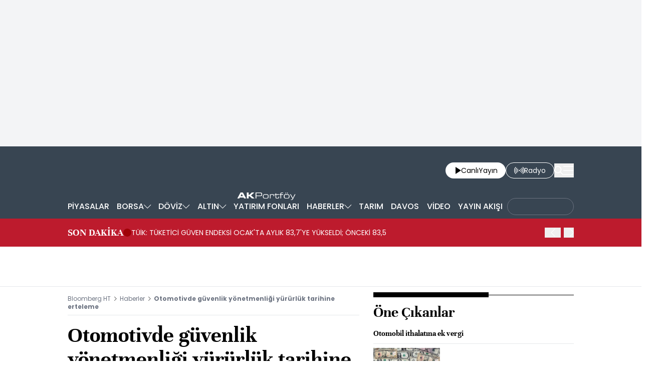

--- FILE ---
content_type: text/html; charset=utf-8
request_url: https://www.bloomberght.com/otomotivde-guvenlik-yonetmenligi-yururluk-tarihine-erteleme-2355259
body_size: 14282
content:
<!DOCTYPE html> <html lang="tr"> <head>   <meta charset="utf-8"> <meta name="viewport" content="width=device-width, initial-scale=1"> <meta name="author" content="Bloomberght"> <meta name="theme-color" content="#ffffff"> <meta name="csrf-token" content="9heekpH0KjDJF8S5Hya7xkOywlYifiSIzDo5WaDI"> <link rel="mask-icon" href="/images/common/logo/bht-logo-black.svg" color="#ffffff">  <link rel="preload" href="/build/common/fonts/bloomberght-icon-font.woff2" as="font" type="font/woff2" crossorigin> <link rel="preload" href="/build/common/fonts/bloomberght-icon-font.woff" as="font" type="font/woff" crossorigin> <link rel="preload" href="/build/common/fonts/Unna-Bold.woff2" as="font" type="font/woff2" crossorigin /> <link rel="preload" href="/build/common/fonts/Unna-Bold.woff" as="font" type="font/woff" crossorigin> <link rel="stylesheet" href="/build/desktop/app-style.css?v=76"> <link rel="apple-touch-icon" sizes="180x180" href="/images/common/favicon/180x180.png"> <link rel="shortcut icon" href="/images/common/favicon/favicon.ico"> <link rel="manifest" href="/manifest.webmanifest">     <script> console.log("%c assets version : 76",'color: white; font-size: larger; background-color: green'); </script>            <script> window.metaRefreshTimeout = "600"; </script>     <link rel="dns-prefetch" href="//im.bloomberght.com">  <link rel="dns-prefetch" href="//geoim.bloomberght.com">  <link rel="dns-prefetch" href="//im.haberturk.com">  <link rel="dns-prefetch" href="//adsp.haberturk.com">  <link rel="dns-prefetch" href="//mo.ciner.com.tr">  <link rel="dns-prefetch" href="//tr.hit.gemius.pl">  <link rel="dns-prefetch" href="https://pagead2.googlesyndication.com">  <link rel="dns-prefetch" href="https://www.google.com">  <link rel="dns-prefetch" href="https://www.google-analytics.com">  <link rel="dns-prefetch" href="https://www.googletagmanager.com">  <link rel="dns-prefetch" href="https://www.googletagservices.com">  <link rel="dns-prefetch" href="https://securepubads.g.doubleclick.net">  <title>Otomotivde güvenlik yönetmenliği yürürlük tarihine erteleme | Son dakika ekonomi haberleri</title> <meta name="description" content="Resmi Gazete'de yayımlanan karara göre Sanayi ve Teknoloji Bakanlığı otomotiv sektöründe genel güvenlik yönetmeliği uygulamasını 31 Ağustos’a erteledi."> <meta name="keywords" content="">   <meta name="title" content="Otomotivde güvenlik yönetmenliği yürürlük tarihine erteleme | Son dakika ekonomi haberleri"> <meta name="datePublished" content="2024-06-26T00:57:46+03:00"> <meta name="dateModified" content="2024-06-26T14:03:44+03:00"> <meta name="url" content="/otomotivde-guvenlik-yonetmenligi-yururluk-tarihine-erteleme-2355259"> <meta name="articleSection" content="news"> <meta name="articleAuthor" content="">   <meta property="fb:app_id" content="161827680527303"> <meta property="og:locale" content="tr_TR"> <meta property="og:type" content="article"> <meta property="og:site_name" content="Bloomberght"> <meta property="product:category" content=""> <meta property="product:brand" content=""> <meta property="og:url" content="https://www.bloomberght.com/otomotivde-guvenlik-yonetmenligi-yururluk-tarihine-erteleme-2355259"> <meta property="og:title" content="Otomotivde güvenlik yönetmenliği yürürlük tarihine erteleme"> <meta property="og:description" content="Resmi Gazete&#039;de yayımlanan karara göre Sanayi ve Teknoloji Bakanlığı otomotiv sektöründe genel güvenlik yönetmeliği uygulamasını 31 Ağustos’a erteledi."> <meta property="og:image" content="https://geoim.bloomberght.com/l/2024/06/26/ver1737601042/2355259/jpg/960x540"> <meta property="og:image:type" content="image/jpg"> <meta property="og:image:width" content="960"> <meta property="og:image:height" content="540">   <meta name="twitter:card" content=summary_large_image> <meta name="twitter:site" content="@bloomberght"> <meta name="twitter:creator" content="@bloomberght"> <meta name="twitter:url" content="https://www.bloomberght.com/otomotivde-guvenlik-yonetmenligi-yururluk-tarihine-erteleme-2355259"> <meta name="twitter:title" content="Otomotivde güvenlik yönetmenliği yürürlük tarihine erteleme"> <meta name="twitter:description" content="Resmi Gazete&#039;de yayımlanan karara göre Sanayi ve Teknoloji Bakanlığı otomotiv sektöründe genel güvenlik yönetmeliği uygulamasını 31 Ağustos’a erteledi."> <meta name="twitter:image" content="https://geoim.bloomberght.com/l/2024/06/26/ver1737601042/2355259/jpg/960x540">     <link rel="canonical" href="https://www.bloomberght.com/otomotivde-guvenlik-yonetmenligi-yururluk-tarihine-erteleme-2355259">    <link rel="amphtml" href="https://www.bloomberght.com/otomotivde-guvenlik-yonetmenligi-yururluk-tarihine-erteleme-2355259-amp">         <script type="application/ld+json"> {"@context":"http:\/\/schema.org","@type":"BreadcrumbList","itemListElement":[{"@type":"ListItem","position":1,"item":{"@id":"https:\/\/www.bloomberght.com","name":"Bloomberg HT"}},{"@type":"ListItem","position":2,"item":{"@id":"https:\/\/www.bloomberght.com\/haberler","name":"Haberler"}},{"@type":"ListItem","position":3,"item":{"@id":"https:\/\/www.bloomberght.com\/otomotivde-guvenlik-yonetmenligi-yururluk-tarihine-erteleme-2355259","name":"Otomotivde g\u00fcvenlik y\u00f6netmenli\u011fi y\u00fcr\u00fcrl\u00fck tarihine erteleme"}}]} </script>       <script> window.customdimension = {};  window.customdimension["type"] = "dimension";  window.customdimension["hierarchy"] = "Detay";  window.customdimension["category1"] = "Haberler";  window.customdimension["category2"] = "";  window.customdimension["category3"] = "";  window.customdimension["category4"] = "";  window.customdimension["detailType"] = "Haber";  window.customdimension["layoutType"] = "";  window.customdimension["categoryOrder"] = "Haberler";  window.customdimension["newsID"] = "2355259";  window.customdimension["newsTitle"] = "Otomotivde güvenlik yönetmenliği yürürlük tarihine erteleme";  window.customdimension["editorID"] = "419";  window.customdimension["textLength"] = "2300";  window.customdimension["wordCount"] = "217";  window.customdimension["commentCount"] = "0";  window.customdimension["photoTotalCount"] = "0";  window.customdimension["currentPhotoNo"] = "0";  window.customdimension["columnistName"] = "";  window.customdimension["adBlockUser"] = "";  window.customdimension["loginStatus"] = "";  window.customdimension["memberId"] = "0";  window.customdimension["gender"] = "";  window.customdimension["platform"] = "Desktop";  window.customdimension["cinerSource"] = "BloombergHT";  window.customdimension["nativeAd"] = "no";  window.customdimension["pageType"] = "Haber";  window.customdimension["videoIncluded"] = "no";  window.customdimension["webVersion"] = "";  window.customdimension["mobileVersion"] = "";  window.customdimension["jsVersion"] = "";  window.customdimension["cssVersion"] = "";  window.customdimension["mvcVersion"] = "";  window.customdimension["modulesVersion"] = "";  window.customdimension["ageGroup"] = "";  window.customdimension["disYazarlar"] = "";  window.customdimension["dateCreated"] = "2024-06-26 00:52";  window.customdimension["datePublished"] = "2024-06-26 00:57";  window.customdimension["dateModified"] = "2024-06-26 14:03";  window.customdimension["seoDisHaber"] = "no";  window.customdimension["isSpecialNews"] = "no";  window.dataLayer = window.dataLayer || []; window.dataLayer.push(window.customdimension); </script>      <script> (function(w, d, s, l, i) { w[l] = w[l] || []; w[l].push({ 'gtm.start': new Date().getTime(), event: 'gtm.js' }); var f = d.getElementsByTagName(s)[0], j = d.createElement(s), dl = l !== 'dataLayer' ? '&l=' + l : ''; j.async = true; j.src = 'https://www.googletagmanager.com/gtm.js?id=' + i + dl; f.parentNode.insertBefore(j, f); }) (window, document, 'script', 'dataLayer', 'GTM-T5XBP88'); </script>          <script> window.gemiusID = "zCGQzX.Av_e1QDLpqq5ls7Po7KPy92yHRfTIQJS4vrn.g7"; window.pp_gemius_identifier = "zCGQzX.Av_e1QDLpqq5ls7Po7KPy92yHRfTIQJS4vrn.g7"; setTimeout(function() { function gemius_pending(i) { window[i] = window[i] || function() { var x = window[i + '_pdata'] = window[i + '_pdata'] || []; x[x.length] = arguments; }; } function gemius_player_pending(obj, fun) { obj[fun] = obj[fun] || function() { var x = window['gemius_player_data'] = window['gemius_player_data'] || []; x[x.length] = [this, fun, arguments]; }; } gemius_pending('gemius_hit'); gemius_pending('gemius_event'); gemius_pending('pp_gemius_hit'); gemius_pending('pp_gemius_event'); (function(d, t) { try { var gt = d.createElement(t), s = d.getElementsByTagName(t)[0], l = 'http' + ((location.protocol === 'https:') ? 's' : ''); gt.setAttribute('async', 'async'); gt.setAttribute('defer', 'defer'); gt.src = l + '://tr.hit.gemius.pl/xgemius.js'; s.parentNode.insertBefore(gt, s); } catch (e) {} })(document, 'script'); gemius_player_pending(window, "GemiusPlayer"); gemius_player_pending(GemiusPlayer.prototype, "newProgram"); gemius_player_pending(GemiusPlayer.prototype, "newAd"); gemius_player_pending(GemiusPlayer.prototype, "adEvent"); gemius_player_pending(GemiusPlayer.prototype, "programEvent"); (function(d, t) { try { var gt = d.createElement(t), s = d.getElementsByTagName(t)[0], l = 'http' + ((location.protocol === 'https:') ? 's' : ''); gt.setAttribute('async', 'async'); gt.setAttribute('defer', 'defer'); gt.src = l + '://gatr.hit.gemius.pl/gplayer.js'; s.parentNode.insertBefore(gt, s); } catch (e) {} })(document, 'script'); }, 100); </script>      <script> var __OGEZIO_ASYNC_OPTIONS = { "m1": 300, "m2": 1, "m3": 1715050, "i1": 2355259, "i2": 0, "i3": 0, "keywords": "" }; </script>                <script type="application/ld+json"> { "@context": "https://schema.org", "@type": "NewsArticle", "articleSection": "HABERLER", "mainEntityOfPage": { "@type": "WebPage", "@id": "https://www.bloomberght.com/otomotivde-guvenlik-yonetmenligi-yururluk-tarihine-erteleme-2355259" }, "headline": "Otomotivde güvenlik yönetmenliği yürürlük tarihine erteleme | Son dakika ekonomi haberleri", "alternativeHeadline": "Otomotiv", "description": "Resmi Gazete&#039;de yayımlanan karara göre Sanayi ve Teknoloji Bakanlığı otomotiv sektöründe genel güvenlik yönetmeliği uygulamasını 31 Ağustos’a erteledi.", "articleBody": "Otomotiv sekt&amp;ouml;r&amp;uuml;n&amp;uuml;n gelişmiş g&amp;uuml;venlik sistemlerine uyumuna y&amp;ouml;nelik yapılan d&amp;uuml;zenleme kapsamında ulusal tip onayıyla T&amp;uuml;rkiye de &amp;uuml;retim yapan firmalar i&amp;ccedil;in uygulama ge&amp;ccedil;iş tarihi 31 Ağustos olarak belirlendi. ​​​​​​​​​​​​​​Sanayi ve Teknoloji Bakanlığı tarafından hazırlanan  Motorlu Ara&amp;ccedil;lar ve R&amp;ouml;morkları ile Bunlar İ&amp;ccedil;in Tasarlanan Aksam, Sistem ve Ayrı Teknik &amp;Uuml;nitelerin Genel G&amp;uuml;venliği ve Korunmasız Karayolu Kullanıcılarının ve Yolcuların Korunması ile İlgili Tip Onayı Y&amp;ouml;netmeliği nde Değişiklik Yapılmasına Dair Y&amp;ouml;netmelik  Resmi Gazete de yayımlanarak y&amp;uuml;r&amp;uuml;rl&amp;uuml;ğe girdi. Konuya ilişkin Bakanlıktan yapılan yazılı a&amp;ccedil;ıklamaya g&amp;ouml;re, uluslararası otomotiv mevzuatı dikkate alınarak hayata ge&amp;ccedil;irilen mevzuat &amp;ccedil;alışmalarında otomotiv sanayisinin uluslararası pazara entegrasyonu, piyasaya arz edilecek ara&amp;ccedil;ların y&amp;uuml;ksek g&amp;uuml;venlik seviyesinde olması ve b&amp;ouml;ylece kara yollarındaki can ve mal g&amp;uuml;venliğinin artırılması hedefleniyor. Bu &amp;ccedil;er&amp;ccedil;evede kazaları azaltmayı ama&amp;ccedil;layan ve g&amp;uuml;ncel teknolojiyle uyumlu gelişmiş g&amp;uuml;venlik sistemleri, kısa adı Genel Emniyet Y&amp;ouml;netmeliği olan d&amp;uuml;zenleme ile ara&amp;ccedil;larda zorunlu hale getirildi. Diğer taraftan, Bakanlık&amp;ccedil;a yayımlanan tip onay mevzuatı i&amp;ccedil;erisindeki zorunlu uygulamalar ve bu uygulamaların hayata ge&amp;ccedil;irileceği tarihler, ulusal tip onayıyla T&amp;uuml;rkiye de &amp;uuml;retim yapan firmalar nezdinde bağlayıcı olma niteliği kazandı. Bu kapsamda, otomotiv sekt&amp;ouml;r&amp;uuml;n&amp;uuml;n de talepleri de dikkate alınarak, &amp;uuml;retimin desteklenmesi ve sekt&amp;ouml;r&amp;uuml;n s&amp;uuml;rd&amp;uuml;r&amp;uuml;lebilirliğinin korunması amacıyla ilgili y&amp;ouml;netmelikte yapılan değişiklikle ulusal tip onayı ile T&amp;uuml;rkiye de &amp;uuml;retim yapan firmalar i&amp;ccedil;in uygulama ge&amp;ccedil;iş tarihi 31 Ağustos 2024 olarak belirlendi. İthal edilecek ara&amp;ccedil;lar i&amp;ccedil;in G&amp;uuml;mr&amp;uuml;k Birliği &amp;ccedil;er&amp;ccedil;evesinde zorunlu uygulama ve seri sonu başlangı&amp;ccedil; tarihi 7 Temmuz 2024 olarak uygulanmaya devam edecek.", "wordCount": "217", "genre":"news", "dateCreated": "2024-06-26T00:57:46+03:00", "datePublished": "2024-06-26T00:57:46+03:00", "dateModified": "2024-06-26T14:03:44+03:00", "keywords": [ "" ], "typicalAgeRange":"7-", "isFamilyFriendly":"http://schema.org/True", "image": { "@type": "ImageObject", "url": "https://geoim.bloomberght.com/l/2024/06/26/ver1737601042/2355259/jpg/960x540", "width": "960", "height": "540" }, "author": { "@type": "Person", "name": "Bloomberght", "url": "https://www.bloomberght.com/kunye" }, "publisher": { "@type": "Organization", "name": "Bloomberght", "logo": { "@type": "ImageObject", "url": "https://www.bloomberght.com/images/common/logo/bht-amp-logo.png", "width": 600, "height": 60 } }, "inLanguage": "tr-TR" } </script>       <script type="application/ld+json"> { "@context": "https://schema.org", "@type": "Organization", "name": "bloomberght.com", "url": "https://www.bloomberght.com/", "logo": "https://www.bloomberght.com/images/common/logo/bht-amp-logo.png", "address": { "@type": "PostalAddress", "addressLocality": "İstanbul", "addressRegion": "TR", "postalCode": "34430", "streetAddress": "C Görsel Yayınları A.Ş Abdülhakhamit Caddesi No: 25 Taksim/Beyoğlu" }, "sameAs": [ "https://www.facebook.com/BloombergHt", "https://x.com/BloombergHt", "https://www.instagram.com/bloomberghttv" ] } </script> <script type="application/ld+json"> { "@context": "https://schema.org", "@type": "WebSite", "url": "https://www.bloomberght.com/", "potentialAction": { "@type": "SearchAction", "target": "https://www.bloomberght.com/arama/{queryKeyword}", "query-input": "required name=queryKeyword" } } </script>   <style>   </style>   <link rel="preload" as="image" href="https://geoim.bloomberght.com/l/2024/06/26/ver1737601042/2355259/jpg/640x360" fetchpriority="high">   <base target="_blank">  <script>    var pbjs = pbjs || {que: []}; var googletag = googletag || {cmd: []}; var _avp = _avp || []; var cbgAdsSettings = { "frameUrl": "\/adsbht\/adsFrame.html", "usePrebid": true, "PrebidDebug":false }; window.cbgAds = window.cbgAds || { cmd: [], AdsInline: function(zoneId) { cbgAds.cmd.push(function() { cbgAds.AdsInline(zoneId); }); } }; cbgAds.cmd.push(function() { cbgAds.AdsHeader([1523,1260,1264,1394,1400]); });  </script>  <link rel="preload" as="script" href="/adsbht/cbglout.js"> <script async src="/adsbht/cbglout.js"></script>  </head> <body class="relative w-full min-w-xs text-base overflow-x-hidden"> <div class="block w-full bg-gray-100 md:py-4 masthead-wrap overflow-hidden">    <div data-adv="bht" data-device="DESKTOP">        <div class="masthead-top w-full min-h-[120px] md:min-h-[250px] flex justify-center items-center bg-gray-100 "> <div class="wrapper max-w-full w-[970px] flex items-center justify-center"> <div id="zone_1264" class="ads-zone flex items-center justify-center refreshed-zone"> <div id="zone_1264_mhc" data-zone-viewtype="banner" data-zone-id="1264" ></div> </div> <script> cbgAds.AdsInline(1264); </script> </div> </div>          </div>   <div data-adv="bht" data-device="MOBILE">        <div class="masthead-top w-full min-h-[120px] md:min-h-[250px] flex justify-center items-center bg-gray-100 "> <div class="wrapper max-w-full w-[970px] flex items-center justify-center"> <div id="zone_1394" class="ads-zone flex items-center justify-center refreshed-zone"> <div id="zone_1394_mhc" data-zone-viewtype="banner" data-zone-id="1394" ></div> </div> <script> cbgAds.AdsInline(1394); </script> </div> </div>          </div>   </div> <header class="sticky top-0 md:relative z-600 w-full h-full px-4 inset-x-0 bg-[#384552]"> <div class="relative container mx-auto flex justify-between items-center py-4"> <a href="/" title="Bloomberght" target="_self" class="block" class="aspect-w-16 aspect-h-9">      <img    data-src="/images/common/logo/bht-logo-white.svg"  src="https://mo.ciner.com.tr/assets/images/v3/transparent.gif" alt="Bloomberght" class="w-auto h-8 sm:h-12 md:h-16 "   width=250 height=64 >        </a> <div class="flex items-center gap-4 sm:gap-5"> <a href="/tv" title="Bloomberght Canlı Yayın" class="w-auto h-8 px-3 sm:px-4 py-1 bg-white rounded-3xl flex items-center justify-center gap-2 text-sm sm:text-md"> <span class="bloomberght-icon-font-play ml-1"></span> <div class="flex gap-1"> <span>Canlı</span> <span class="hidden sm:block">Yayın</span> </div> </a> <a href="https://www.bloomberghtradyo.com" target="_blank" title="Bloomberg HT Radyo" class="sm:w-auto w-8 h-8 sm:px-4 py-1 text-white text-sm sm:text-md bg-[#384552] border border-white rounded-full sm:rounded-3xl hidden sm:flex items-center justify-center gap-2"> <span class="bloomberght-icon-font-radio"></span> <span class="hidden sm:block">Radyo</span> </a> <button aria-label="Search" class="search-widget-trigger bloomberght-icon-font-search text-lg text-white cursor-pointer"></button> <button aria-label="Mega-menu" class="menu-button bloomberght-icon-font-menu text-lg text-white cursor-pointer"></button> </div> </div> </header>        <div data-widget-type="nav-sub-menu" class="bg-[#384552] h-12 px-4 !hidden lg:!block"> <div class="nav-sub-menu container h-full mx-auto flex items-center justify-between z-90 whitespace-nowrap">  <div class="sub-menu-wrapper relative text-sm lg:text-base text-white group h-full">  <a href="/piyasalar" title="PİYASALAR" class="pl-0 py-2.5 px-1.5 h-full flex items-center justify-center gap-1 font-medium group-hover:bg-[#4D596A] group-hover:font-medium hover:font-medium "> <span>PİYASALAR</span>  </a>   </div>  <div class="sub-menu-wrapper relative text-sm lg:text-base text-white group h-full">  <a href="/borsa/" title="BORSA" class="py-2.5 px-1.5 h-full flex items-center justify-center gap-1 font-medium group-hover:bg-[#4D596A] group-hover:font-medium hover:font-medium "> <span>BORSA</span>  <span class="bloomberght-icon-font-chevron-bottom text-[.5rem] text-white"></span>  </a>   <ul class="drop-down absolute top-12 left-0 bg-[#4D596A] z-90 text-sm w-max hidden">  <li class="hover:bg-[#384552] p-4 border-b border-[#384552]"> <a href="/borsa/hisseler" title="Hisse Senetleri">Hisse Senetleri </a> </li>  <li class="hover:bg-[#384552] p-4 border-b border-[#384552]"> <a href="/borsa/en-cok" title="Yükselen/Düşen Hisseler">Yükselen/Düşen Hisseler </a> </li>  <li class="hover:bg-[#384552] p-4 border-b border-[#384552]"> <a href="/borsa/hisseler/kap-haberleri" title="Kap Haberleri">Kap Haberleri </a> </li>  <li class="hover:bg-[#384552] p-4 border-b border-[#384552]"> <a href="/borsa/dunya-borsalari" title="Dünya Borsaları">Dünya Borsaları </a> </li>  <li class="hover:bg-[#384552] p-4 border-b border-[#384552]"> <a href="/borsa/endeksler" title="Endeksler">Endeksler </a> </li>  <li class="hover:bg-[#384552] p-4 border-b border-[#384552]"> <a href="/borsa/borsa-kapanis" title="Borsa Kapanış">Borsa Kapanış </a> </li>  <li class="hover:bg-[#384552] p-4 "> <a href="/alternatif" title="Alternatif Piyasalar">Alternatif Piyasalar </a> </li>  </ul>  </div>  <div class="sub-menu-wrapper relative text-sm lg:text-base text-white group h-full">  <a href="/doviz/" title="DÖVİZ" class="py-2.5 px-1.5 h-full flex items-center justify-center gap-1 font-medium group-hover:bg-[#4D596A] group-hover:font-medium hover:font-medium "> <span>DÖVİZ</span>  <span class="bloomberght-icon-font-chevron-bottom text-[.5rem] text-white"></span>  </a>   <ul class="drop-down absolute top-12 left-0 bg-[#4D596A] z-90 text-sm w-max hidden">  <li class="hover:bg-[#384552] p-4 border-b border-[#384552]"> <a href="/doviz/dolar" title="Dolar">Dolar </a> </li>  <li class="hover:bg-[#384552] p-4 border-b border-[#384552]"> <a href="/doviz/euro" title="Euro">Euro </a> </li>  <li class="hover:bg-[#384552] p-4 border-b border-[#384552]"> <a href="/doviz/ingiliz-sterlini" title="Sterlin">Sterlin </a> </li>  <li class="hover:bg-[#384552] p-4 border-b border-[#384552]"> <a href="/doviz/isvicre-frangi" title="İsviçre Frangı">İsviçre Frangı </a> </li>  <li class="hover:bg-[#384552] p-4 "> <a href="/doviz/pariteler" title="Pariteler">Pariteler </a> </li>  </ul>  </div>  <div class="sub-menu-wrapper relative text-sm lg:text-base text-white group h-full">  <a href="/altin" title="ALTIN" class="py-2.5 px-1.5 h-full flex items-center justify-center gap-1 font-medium group-hover:bg-[#4D596A] group-hover:font-medium hover:font-medium "> <span>ALTIN</span>  <span class="bloomberght-icon-font-chevron-bottom text-[.5rem] text-white"></span>  </a>   <ul class="drop-down absolute top-12 left-0 bg-[#4D596A] z-90 text-sm w-max hidden">  <li class="hover:bg-[#384552] p-4 border-b border-[#384552]"> <a href="/altin/altin-ons" title="Ons Altın">Ons Altın </a> </li>  <li class="hover:bg-[#384552] p-4 border-b border-[#384552]"> <a href="/altin/gram-altin" title="Gram Altın">Gram Altın </a> </li>  <li class="hover:bg-[#384552] p-4 border-b border-[#384552]"> <a href="/altin/ceyrek-altin" title="Çeyrek Altın">Çeyrek Altın </a> </li>  <li class="hover:bg-[#384552] p-4 border-b border-[#384552]"> <a href="/altin/cumhuriyet-altini" title="Cumhuriyet Altını">Cumhuriyet Altını </a> </li>  <li class="hover:bg-[#384552] p-4 border-b border-[#384552]"> <a href="/altin/ziynet-altini" title="Ziynet Altını">Ziynet Altını </a> </li>  <li class="hover:bg-[#384552] p-4 border-b border-[#384552]"> <a href="/altin/yarim-altin" title="Yarım Altın">Yarım Altın </a> </li>  <li class="hover:bg-[#384552] p-4 border-b border-[#384552]"> <a href="/altin/14-ay-bilezik-gr" title="14 Ayar Bilezik">14 Ayar Bilezik </a> </li>  <li class="hover:bg-[#384552] p-4 border-b border-[#384552]"> <a href="/altin/22-ay-bilezik-gr" title="22 Ayar Bilezik">22 Ayar Bilezik </a> </li>  <li class="hover:bg-[#384552] p-4 "> <a href="/emtia" title="Diğer Emtia">Diğer Emtia </a> </li>  </ul>  </div>  <div class="sub-menu-wrapper relative text-sm lg:text-base text-white group h-full">  <a href="/yatirim-fonlari" title="YATIRIM FONLARI" class="py-2.5 px-1.5 h-full flex items-center justify-center gap-1 font-medium group-hover:bg-[#4D596A] group-hover:font-medium hover:font-medium "> <span>YATIRIM FONLARI</span>  </a>   </div>  <div class="sub-menu-wrapper relative text-sm lg:text-base text-white group h-full">  <a href="/haberler" title="HABERLER" class="py-2.5 px-1.5 h-full flex items-center justify-center gap-1 font-medium group-hover:bg-[#4D596A] group-hover:font-medium hover:font-medium "> <span>HABERLER</span>  <span class="bloomberght-icon-font-chevron-bottom text-[.5rem] text-white"></span>  </a>   <ul class="drop-down absolute top-12 left-0 bg-[#4D596A] z-90 text-sm w-max hidden">  <li class="hover:bg-[#384552] p-4 border-b border-[#384552]"> <a href="/finansal-teknoloji" title="Fintech">Fintech </a> </li>  <li class="hover:bg-[#384552] p-4 border-b border-[#384552]"> <a href="/enerji" title="Enerji">Enerji </a> </li>  <li class="hover:bg-[#384552] p-4 border-b border-[#384552]"> <a href="/ekonomik-veriler-ve-gundem" title="Makro">Makro </a> </li>  <li class="hover:bg-[#384552] p-4 border-b border-[#384552]"> <a href="/halka-arz-takvimi" title="Halka Arz Takvimi">Halka Arz Takvimi </a> </li>  <li class="hover:bg-[#384552] p-4 "> <a href="/gorus" title="Görüş">Görüş </a> </li>  </ul>  </div>  <div class="sub-menu-wrapper relative text-sm lg:text-base text-white group h-full">  <a href="/tarim" title="TARIM" class="py-2.5 px-1.5 h-full flex items-center justify-center gap-1 font-medium group-hover:bg-[#4D596A] group-hover:font-medium hover:font-medium "> <span>TARIM</span>  </a>   </div>  <div class="sub-menu-wrapper relative text-sm lg:text-base text-white group h-full">  <a href="/davos" title="DAVOS" class="py-2.5 px-1.5 h-full flex items-center justify-center gap-1 font-medium group-hover:bg-[#4D596A] group-hover:font-medium hover:font-medium "> <span>DAVOS</span>  </a>   </div>  <div class="sub-menu-wrapper relative text-sm lg:text-base text-white group h-full">  <a href="/video" title="VİDEO" class="py-2.5 px-1.5 h-full flex items-center justify-center gap-1 font-medium group-hover:bg-[#4D596A] group-hover:font-medium hover:font-medium "> <span>VİDEO</span>  </a>   </div>  <div class="sub-menu-wrapper relative text-sm lg:text-base text-white group h-full">  <a href="/yayinakisi" title="YAYIN AKIŞI" class="py-2.5 px-1.5 h-full flex items-center justify-center gap-1 font-medium group-hover:bg-[#4D596A] group-hover:font-medium hover:font-medium "> <span>YAYIN AKIŞI</span>  </a>   </div>  <div class="sub-menu-wrapper relative text-sm lg:text-base text-white group h-full">  <a href="https://www.businessweek.com.tr/" title="BusinessWeek" class="h-full flex items-center justify-center font-medium "> <div class="rounded-full px-3 pt-2 pb-2.5 border border-gray-500"> <img class="block max-h-3.5" src="https://mo.ciner.com.tr/assets/images/v3/transparent.gif" data-src="/images/common/other-logo/businessweek-show-logo-white.svg" alt="BusinessWeek" loading="lazy" width="107" height="14"> </div> </a>   </div>  </div> </div>           <div data-widget-type="breaking-news" class="w-full bg-[#bd1b2d] relative flex items-center px-4 h-16 md:h-14"> <div class="flex items-center gap-4 text-white container mx-auto leading-none md:leading-normal"> <a href="/sondakika" title="SON DAKİKA" class="w-auto md:whitespace-nowrap text-xl font-unna font-bold leading-none">SON DAKİKA</a> <div class="w-4 h-4 relative flex"> <span class="animate-ping absolute inline-flex h-full w-full rounded-full bg-red-400 opacity-75"></span> <span class="relative inline-flex rounded-full h-4 w-4 bg-[#a00207]"></span> </div>      <div data-type="swiper" data-name=""  class="swiper slider-custom relative 2xl:max-w-screen-xl mx-auto max-w-screen-lg flex items-center z-10" data-swiper="{ &quot;slidesPerView&quot;: &quot;auto&quot;, &quot;autoplay&quot;: { &quot;delay&quot;: 6000, &quot;disableOnInteraction&quot;: false }, &quot;spaceBetween&quot;: 10, &quot;navigation&quot;: { &quot;nextEl&quot;: &quot;.breaking-news .bloomberght-icon-font-chevron-right&quot;, &quot;prevEl&quot;: &quot;.breaking-news .bloomberght-icon-font-chevron-left&quot; } }" style=""> <div class="swiper-wrapper"> <div class="swiper-slide md:pr-20 self-center"  style="" > <a href="/sondakika" class="text-xs md:text-sm font-normal text-ellipsis line-clamp-3 md:line-clamp-1 cursor-pointer">TÜİK: TÜKETİCİ GÜVEN ENDEKSİ OCAK&#039;TA AYLIK 83,7&#039;YE YÜKSELDİ; ÖNCEKİ 83,5</a> </div>             <div class="swiper-slide md:pr-20 self-center"  style="" > <a href="/sondakika" class="text-xs md:text-sm font-normal text-ellipsis line-clamp-3 md:line-clamp-1 cursor-pointer">TCMB: MEVSİMSELLİKTEN ARINDIRILMIŞ REEL KESİM GÜVEN ENDEKSİ OCAK&#039;TA AYLIK 0,7 PUAN AZALARAK 103 SEVİYESİNE GERİLEDİ</a> </div>             <div class="swiper-slide md:pr-20 self-center"  style="" > <a href="/sondakika" class="text-xs md:text-sm font-normal text-ellipsis line-clamp-3 md:line-clamp-1 cursor-pointer">TCMB: MEVSİMSEL ETKİLERDEN ARINDIRILMIŞ KAPASİTE KULLANIM ORANI OCAK&#039;TA AYLIK 0,2 PUAN ARTARAK YÜZDE 74,4 OLDU</a> </div>             <div class="swiper-slide md:pr-20 self-center"  style="" > <a href="/sondakika" class="text-xs md:text-sm font-normal text-ellipsis line-clamp-3 md:line-clamp-1 cursor-pointer">TÜİK: YERLİ TURİSTLERİN YURT İÇİNDE YAPTIKLARI SEYAHAT HARCAMALARI 2025 YILININ 3. ÇEYREĞİNDE YILLIK YÜZDE 34,8 ARTARAK 276,1 MİLYAR OLDU</a> </div>             <div class="swiper-slide md:pr-20 self-center"  style="" > <a href="/sondakika" class="text-xs md:text-sm font-normal text-ellipsis line-clamp-3 md:line-clamp-1 cursor-pointer">ÜÇAY MÜHENDİSLİK İLK İŞLEM GÜNÜNE 19,80 TL İLE TAVAN FİYATTAN BAŞLADI, HALKA ARZ FİYATI 18 TL</a> </div>             <div class="swiper-slide md:pr-20 self-center"  style="" > <a href="/sondakika" class="text-xs md:text-sm font-normal text-ellipsis line-clamp-3 md:line-clamp-1 cursor-pointer">BIST 100 ENDEKSİ GÜNE YÜZDE 0,34 YÜKSELİŞLE 12 BİN 771 PUANDAN BAŞLADI</a> </div>             <div class="swiper-slide md:pr-20 self-center"  style="" > <a href="/sondakika" class="text-xs md:text-sm font-normal text-ellipsis line-clamp-3 md:line-clamp-1 cursor-pointer">TRUMP: NATO İLE GRÖNLAND KONUSUNDA GELECEKTEKİ BİR ANLAŞMA İÇİN ÇERÇEVEMİZİ OLUŞTURDUK</a> </div>             <div class="swiper-slide md:pr-20 self-center"  style="" > <a href="/sondakika" class="text-xs md:text-sm font-normal text-ellipsis line-clamp-3 md:line-clamp-1 cursor-pointer">TRUMP: 1 ŞUBAT&#039;TA GRÖNLAND BAĞLANTILI TARİFELERİ UYGULAMAYACAĞIM</a> </div>             <div class="swiper-slide md:pr-20 self-center"  style="" > <a href="/sondakika" class="text-xs md:text-sm font-normal text-ellipsis line-clamp-3 md:line-clamp-1 cursor-pointer">TRUMP: RUTTE&#039;NİN AÇIKLAMASI GÜZELDİ AMA ABD&#039;NİN HÂLÂ GRÖNLAND&#039;A İHTİYACI VAR</a> </div>             <div class="swiper-slide md:pr-20 self-center"  style="" > <a href="/sondakika" class="text-xs md:text-sm font-normal text-ellipsis line-clamp-3 md:line-clamp-1 cursor-pointer">NATO/RUTTE: SALDIRIYA UĞRAMAMIZ DURUMUNDA MÜTTEFİKLER BİRBİRLERİNE DESTEK VERECEK</a> </div> </div>          <div class="breaking-news text-white bg-[#bd1b2d] absolute -right-3 top-0 my-auto w-20 h-full pl-4 z-90 hidden md:block"> <button aria-label="prev" class="swiper-button-prev after:content-[''] w-8 h-11 bloomberght-icon-font-chevron-left right-14 cursor-pointer text-inherit"></button> <button aria-label="next" class="swiper-button-next after:content-[''] w-8 h-11 bloomberght-icon-font-chevron-right right-0 cursor-pointer text-inherit"></button> </div>            </div>    </div> </div>          <div data-widget-type="finance-slider" data-connection='true' class="bg-white border-b min-h-20 max-h-20 overflow-hidden"></div>  <main class="p-4"> <div class="master w-full flex justify-center items-start container mx-auto">         <div data-adv="bht" data-device="DESKTOP" id="page-skin-left-sticky" class="pageskin page-skin-left pageskin-left hidden -ml-[160px] mr-4 justify-end sticky top-[212px] min-w-[160px] h-auto min-h-[600px] text-gray-400 z-[50]"> <div id="zone_1524" data-zone-id="1524" class="no-init" data-zone-viewtype="banner"> </div> </div> <script> function renderPageSkinLeft() { if (!window.rightAdsIsPageskin) { cbgAds.RefreshZone(1524); } } </script>          <div class="w-full min-w-full">  <div class="news-wrapper it-container relative flex flex-wrap">  <article class="w-full md:w-[calc(100%-400px)] md:pr-7 news-content news-tracker it-main it-item" data-id="2355259" data-it="{&quot;index&quot;:&quot;1&quot;,&quot;id&quot;:2355259,&quot;next&quot;:&quot;\/infinite\/news\/2355258&quot;,&quot;title&quot;:&quot;Otomotivde g\u00fcvenlik y\u00f6netmenli\u011fi y\u00fcr\u00fcrl\u00fck tarihine erteleme | Son dakika ekonomi haberleri&quot;,&quot;tracker&quot;:[{&quot;type&quot;:&quot;history&quot;,&quot;parameter&quot;:&quot;full&quot;,&quot;url&quot;:&quot;\/otomotivde-guvenlik-yonetmenligi-yururluk-tarihine-erteleme-2355259&quot;}]}"> <div data-widget-type="headline-cover" class="relative">  <div class="pb-2 overflow-hidden border-b flex justify-between"> <div class="block text-xs text-gray-500">  <span>  <a href="/">Bloomberg HT</a> <i class="bloomberght-icon-font-chevron-right inline-block mx-1 w-1 h-1 text-xxxs text-black "></i>  </span>  <span>  <a href="/haberler">Haberler</a> <i class="bloomberght-icon-font-chevron-right inline-block mx-1 w-1 h-1 text-xxxs text-black "></i>  </span>  <span>  <span class="font-bold">Otomotivde güvenlik yönetmenliği yürürlük tarihine erteleme</span>  </span>  </div> </div>  <div class="py-4 flex flex-col gap-4 mb-5 border-b-2 border-gray-500">  <h1 class="title font-unna font-bold text-3xl md:text-[44px] md:leading-[3.0rem]">Otomotivde güvenlik yönetmenliği yürürlük tarihine erteleme</h1>  <ul>  <li class="relative before:absolute before:top-2 before:left-0 before:w-2 before:h-2 pl-5 before:bg-black "> <h2 class="description text-base md:text-lg">Resmi Gazete&#039;de yayımlanan karara göre Sanayi ve Teknoloji Bakanlığı otomotiv sektöründe genel güvenlik yönetmeliği uygulamasını 31 Ağustos&#039;a erteledi.</h2> </li>  </ul>  </div> <div class="aspect-video mb-4 bg-gray-300">        <img    src="https://geoim.bloomberght.com/l/2024/06/26/ver1737601042/2355259/jpg/640x360" alt="" class="w-full h-full "   loading=eager >        </div>      <div data-type="news-info"> <div class="flex items-center justify-between gap-2 w-full border-b-2 border-gray-500 mb-2 pb-2 w-1/2"> <div class="text-xs"> <div>Giriş: 26 Haziran 2024, Çarşamba 00:57</div> <div>Güncelleme: 26 Haziran 2024, Çarşamba 14:03</div> </div> <div class="flex flex-none gap-2"> <ul class="flex items-end justify-center text-xl"> <li class="block p-2"> <button aria-label="Text-increase" onclick="textIncrease()" class="text-increase "> <i class="bloomberght-icon-font-text-increase"></i> </button> </li> <li class="relative group"> <i class="bloomberght-icon-font-share block p-2 cursor-pointer"></i> <ul class="absolute right-0 bg-white shadow flex gap-6 p-4 border rounded-sm hidden group-hover:flex text-black">    <li>  <a href="https://www.facebook.com/sharer/sharer.php?u=https%3A%2F%2Fbb.ht%2FYirrNQ%2Ff" title="facebook" onclick="" target="_blank"> <i class="bloomberght-icon-font-facebook facebook py-2"></i> </a>  </li>    <li>  <a href="https://twitter.com/intent/tweet?text=Otomotivde%20g%C3%BCvenlik%20y%C3%B6netmenli%C4%9Fi%20y%C3%BCr%C3%BCrl%C3%BCk%20tarihine%20erteleme&amp;url=https%3A%2F%2Fbb.ht%2FYirrNQ%2Ft&amp;original_referer=https%3A%2F%2Fbb.ht%2FYirrNQ%2Ft&amp;via=bloomberght" title="twitter-x" onclick="" target="_blank"> <i class="bloomberght-icon-font-twitter-x twitter-x py-2"></i> </a>  </li>    <li>  <a href="https://bsky.app/intent/compose?text=Otomotivde%20g%C3%BCvenlik%20y%C3%B6netmenli%C4%9Fi%20y%C3%BCr%C3%BCrl%C3%BCk%20tarihine%20erteleme%20+%20https%3A%2F%2Fbb.ht%2FYirrNQ" title="bluesky" onclick="" target="_blank"> <i class="bloomberght-icon-font-bluesky bluesky py-2"></i> </a>  </li>    <li>  <a href="https://www.linkedin.com/sharing/share-offsite/?url=https%3A%2F%2Fbb.ht%2FYirrNQ&amp;text=Otomotivde%20g%C3%BCvenlik%20y%C3%B6netmenli%C4%9Fi%20y%C3%BCr%C3%BCrl%C3%BCk%20tarihine%20erteleme" title="linkedin" onclick="" target="_blank"> <i class="bloomberght-icon-font-linkedin linkedin py-2"></i> </a>  </li>    <li>  <a href="https://wa.me/?text=Otomotivde%20g%C3%BCvenlik%20y%C3%B6netmenli%C4%9Fi%20y%C3%BCr%C3%BCrl%C3%BCk%20tarihine%20erteleme%20-%20https%3A%2F%2Fbb.ht%2FYirrNQ%2Fw" title="whatsapp" onclick="" target="_blank"> <i class="bloomberght-icon-font-whatsapp whatsapp py-2"></i> </a>  </li>    <li>  <a href="mailto:Buraya%20gönderilecek%20adresi%20giriniz.?subject=Otomotivde%20g%C3%BCvenlik%20y%C3%B6netmenli%C4%9Fi%20y%C3%BCr%C3%BCrl%C3%BCk%20tarihine%20erteleme&amp;body=https%3A%2F%2Fbb.ht%2FYirrNQ" title="mail" onclick="" target="_blank"> <i class="bloomberght-icon-font-mail mail py-2"></i> </a>  </li>      <li>  <button aria-label="Copy" onclick="copyLink(window.location.href)" target="_self" class="copy"> <i class="bloomberght-icon-font-copy"></i> </button>  </li>    </ul> </li> </ul> </div> </div> </div>       </div>  <div class="article-wrapper mb-4 mt-5">     <p>Otomotiv sektörünün gelişmiş güvenlik sistemlerine uyumuna yönelik yapılan düzenleme kapsamında ulusal tip onayıyla Türkiye'de üretim yapan firmalar için uygulama geçiş tarihi 31 Ağustos olarak belirlendi.</p>      <p>​​​​​​​​​​​​​​Sanayi ve Teknoloji Bakanlığı tarafından hazırlanan "Motorlu Araçlar ve Römorkları ile Bunlar İçin Tasarlanan Aksam, Sistem ve Ayrı Teknik Ünitelerin Genel Güvenliği ve Korunmasız Karayolu Kullanıcılarının ve Yolcuların Korunması ile İlgili Tip Onayı Yönetmeliği'nde Değişiklik Yapılmasına Dair Yönetmelik" Resmi Gazete'de yayımlanarak yürürlüğe girdi.</p>      <p>Konuya ilişkin Bakanlıktan yapılan yazılı açıklamaya göre, uluslararası otomotiv mevzuatı dikkate alınarak hayata geçirilen mevzuat çalışmalarında otomotiv sanayisinin uluslararası pazara entegrasyonu, piyasaya arz edilecek araçların yüksek güvenlik seviyesinde olması ve böylece kara yollarındaki can ve mal güvenliğinin artırılması hedefleniyor.</p>      <p>Bu çerçevede kazaları azaltmayı amaçlayan ve güncel teknolojiyle uyumlu gelişmiş güvenlik sistemleri, kısa adı Genel Emniyet Yönetmeliği olan düzenleme ile araçlarda zorunlu hale getirildi.</p>      <div class="page-break w-full it-item" data-it="{&quot;index&quot;:2,&quot;id&quot;:0,&quot;tracker&quot;:[{&quot;type&quot;:&quot;history&quot;,&quot;parameter&quot;:&quot;page&quot;,&quot;url&quot;:2},{&quot;type&quot;:&quot;google&quot;},{&quot;type&quot;:&quot;gemius&quot;,&quot;variable&quot;:&quot;gemiusID&quot;,&quot;id&quot;:&quot;&quot;}]}">         <p>Diğer taraftan, Bakanlıkça yayımlanan tip onay mevzuatı içerisindeki zorunlu uygulamalar ve bu uygulamaların hayata geçirileceği tarihler, ulusal tip onayıyla Türkiye'de üretim yapan firmalar nezdinde bağlayıcı olma niteliği kazandı.</p>      <p>Bu kapsamda, otomotiv sektörünün de talepleri de dikkate alınarak, üretimin desteklenmesi ve sektörün sürdürülebilirliğinin korunması amacıyla ilgili yönetmelikte yapılan değişiklikle ulusal tip onayı ile Türkiye'de üretim yapan firmalar için uygulama geçiş tarihi 31 Ağustos 2024 olarak belirlendi.</p>      <p>İthal edilecek araçlar için Gümrük Birliği çerçevesinde zorunlu uygulama ve seri sonu başlangıç tarihi 7 Temmuz 2024 olarak uygulanmaya devam edecek.</p>     </div>  </div>    <div data-adv="bht" data-device="DESKTOP">      <div class="wrapper adv-news w-full min-h-80 mb-5 py-4 flex flex-wrap justify-center items-center bg-gray-50"> <div class="head h-10 w-full text-center hidden items-center justify-center"> <span class="text-xxs">REKLAM advertisement3ndparty</span> </div>  <div class="body w-full flex items-center justify-center overflow-hidden" style="max-height: 100%;">  <div data-zone-id="2278" class="ads-zone lazy-init" data-zone-viewtype="banner" data-width="" data-height="" ></div>  </div> </div>        </div>   </article> <aside class="w-full md:w-[400px] relative"> <div> <div data-widget-type="headlinesOfTheDay">      <div data-type="head-type1" class="  "> <div class="relative before:absolute before:top-0 before:m-auto before:w-[230px] before:h-2.5 before:bg-black  before:bottom-0 before:h-2.5 border-b border-black mb-4"></div>  <div class="mb-3 ">  <h2 class="font-unna font-bold text-3xl ">Öne Çıkanlar</h2>  </div>  </div>       <div class="mb-4">     <div data-type="news-card-type1" class="border-b mb-2 pb-2 ">  <a href="/otomobil-ithalatina-ek-vergi-3757619" title="Otomobil ithalatına ek vergi"> <figure class=""> <figcaption>  <div class="font-unna font-bold text-base 2xl:text-xl text-ellipsis line-clamp-2"> Otomobil ithalatına ek vergi </div>   </figcaption> </figure> </a> </div>     <div data-type="news-card-type2" class="border-b mb-2 pb-2 ">  <a href="/kuresel-piyasalarda-pozitif-atmosfer-3757634" title="Küresel piyasalarda pozitif atmosfer"> <figure class="flex gap-2 "> <div class="w-4/12 h-full aspect-square bg-gray-50 max-w-40">       <img    data-src="https://geoim.bloomberght.com/l/2025/09/22/ver1758519789/3757634/jpg/640x640"  src="https://mo.ciner.com.tr/assets/images/v3/transparent.gif" alt="" class="w-full h-full object-fill "    >         </div> <figcaption class="w-8/12 flex flex-col justify-center space-y-2">  <div class="font-unna font-bold text-base 2xl:text-xl text-ellipsis line-clamp-3 "> Küresel piyasalarda pozitif atmosfer </div>   </figcaption> </figure> </a> </div>     <div data-type="news-card-type1" class="border-b mb-2 pb-2 ">  <a href="/gelismekte-olan-piyasa-tahvillerinde-rallinin-surmesi-bekleniyor-3757632" title="Gelişmekte olan piyasa tahvillerinde rallinin sürmesi bekleniyor"> <figure class=""> <figcaption>  <div class="font-unna font-bold text-base 2xl:text-xl text-ellipsis line-clamp-2"> Gelişmekte olan piyasa tahvillerinde rallinin sürmesi bekleniyor </div>   </figcaption> </figure> </a> </div>     <div data-type="news-card-type4" class="mb-4 ">  <a href="/cin-merkez-bankasi-gosterge-kredi-faiz-oranini-degistirmedi-3757617" title="Çin Merkez Bankası gösterge kredi faiz oranını değiştirmedi"> <figure class="flex gap-2 justify-between "> <figcaption class="w-8/12 flex flex-col justify-center">  <div class="font-unna font-bold text-base 2xl:text-xl text-ellipsis line-clamp-3 "> Çin Merkez Bankası gösterge kredi faiz oranını değiştirmedi </div>   </figcaption> <div class="w-4/12 h-full aspect-square bg-gray-50 max-w-40">        <img    data-src="https://geoim.bloomberght.com/l/2025/09/22/ver1758511978/3757617/jpg/640x640"  src="https://mo.ciner.com.tr/assets/images/v3/transparent.gif" alt="" class="w-full h-full object-fill "    >         </div> </figure> </a> </div>   </div> </div>    <div data-adv="bht" data-device="DESKTOP">      <div class="wrapper adv-news w-full min-h-80 mb-5 py-4 flex flex-wrap justify-center items-center bg-gray-50"> <div class="head h-10 w-full text-center hidden items-center justify-center"> <span class="text-xxs">REKLAM advertisement1</span> </div>  <div class="body w-full flex items-center justify-center overflow-hidden" style="max-height: 250px;">  <div data-zone-id="1258" class="ads-zone lazy-init" data-zone-viewtype="banner" data-width="" data-height="" ></div>  </div> </div>        </div>   <div data-adv="bht" data-device="MOBILE">      <div class="wrapper adv-news w-full min-h-80 mb-5 py-4 flex flex-wrap justify-center items-center bg-gray-50"> <div class="head h-10 w-full text-center hidden items-center justify-center"> <span class="text-xxs">REKLAM advertisement1</span> </div>  <div class="body w-full flex items-center justify-center overflow-hidden" style="max-height: 250px;">  <div data-zone-id="1393" class="ads-zone lazy-init" data-zone-viewtype="banner" data-width="" data-height="" ></div>  </div> </div>        </div>   </div>       <div data-widget-type="most-read-slider" class="w-full py-4"> <div class="mb-4 border-b border-black relative before:absolute before:top-0 before:bottom-0 before:m-auto before:w-[230px] before:h-2.5 before:bg-black"></div> <div class="font-unna font-bold text-3xl">En Çok Okunanlar</div> <ul class="news-list">   <li class="w-full py-8 border-b border-gray-500 mb-2"> <div class="relative w-full h-full pl-10 flex items-center justify-start"> <div class="absolute left-0 font-bold text-[110px] text-gray-200 leading-[.5] z-0">1</div> <a href="/tuketici-guveni-yilin-ilk-ayinda-yukseldi-3767049" title="Tüketici güveni yılın ilk ayında yükseldi" class="z-10"> <figure class="flex gap-2"> <figcaption class="w-full flex flex-col justify-around"> <div class="font-unna font-bold text-xl text-ellipsis line-clamp-3 leading-6 mb-1"> Tüketici güveni yılın ilk ayında yükseldi </div> </figcaption> </figure> </a> </div> </li>   <li class="w-full py-8 border-b border-gray-500 mb-2"> <div class="relative w-full h-full pl-10 flex items-center justify-start"> <div class="absolute left-0 font-bold text-[110px] text-gray-200 leading-[.5] z-0">2</div> <a href="/metalde-toplu-sozlesme-imzalandi-3767031" title="Metalde toplu sözleşme imzalandı" class="z-10"> <figure class="flex gap-2"> <figcaption class="w-full flex flex-col justify-around"> <div class="font-unna font-bold text-xl text-ellipsis line-clamp-3 leading-6 mb-1"> Metalde toplu sözleşme imzalandı </div> </figcaption> </figure> </a> </div> </li>   <li class="w-full py-8 border-b border-gray-500 mb-2"> <div class="relative w-full h-full pl-10 flex items-center justify-start"> <div class="absolute left-0 font-bold text-[110px] text-gray-200 leading-[.5] z-0">3</div> <a href="/lutnick-kuresellesme-basarisiz-oldu-3767054" title="ABD Ticaret Bakanı Lutnick: Küreselleşme başarısız oldu" class="z-10"> <figure class="flex gap-2"> <figcaption class="w-full flex flex-col justify-around"> <div class="font-unna font-bold text-xl text-ellipsis line-clamp-3 leading-6 mb-1"> ABD Ticaret Bakanı Lutnick: Küreselleşme başarısız oldu </div> </figcaption> </figure> </a> </div> </li>   <li class="w-full py-8 border-b border-gray-500 mb-2"> <div class="relative w-full h-full pl-10 flex items-center justify-start"> <div class="absolute left-0 font-bold text-[110px] text-gray-200 leading-[.5] z-0">4</div> <a href="/reel-kesim-guveni-ocak-3767046" title="Reel kesim güveni yıla gerileme ile girdi" class="z-10"> <figure class="flex gap-2"> <figcaption class="w-full flex flex-col justify-around"> <div class="font-unna font-bold text-xl text-ellipsis line-clamp-3 leading-6 mb-1"> Reel kesim güveni yıla gerileme ile girdi </div> </figcaption> </figure> </a> </div> </li>   <li class="w-full py-8 border-b border-gray-500 mb-2"> <div class="relative w-full h-full pl-10 flex items-center justify-start"> <div class="absolute left-0 font-bold text-[110px] text-gray-200 leading-[.5] z-0">5</div> <a href="/hsbc-turk-perakende-hisselerinde-hedeflerini-guncelledi-3767057" title="HSBC Türk perakende hisselerinde hedeflerini güncelledi" class="z-10"> <figure class="flex gap-2"> <figcaption class="w-full flex flex-col justify-around"> <div class="font-unna font-bold text-xl text-ellipsis line-clamp-3 leading-6 mb-1"> HSBC Türk perakende hisselerinde hedeflerini güncelledi </div> </figcaption> </figure> </a> </div> </li>   <li class="w-full py-8 border-b border-gray-500 mb-2"> <div class="relative w-full h-full pl-10 flex items-center justify-start"> <div class="absolute left-0 font-bold text-[110px] text-gray-200 leading-[.5] z-0">6</div> <a href="/cinin-2025-tahil-uretimi-rekor-kirdi-3767056" title="Çin’in 2025 tahıl üretimi rekor kırdı" class="z-10"> <figure class="flex gap-2"> <figcaption class="w-full flex flex-col justify-around"> <div class="font-unna font-bold text-xl text-ellipsis line-clamp-3 leading-6 mb-1"> Çin’in 2025 tahıl üretimi rekor kırdı </div> </figcaption> </figure> </a> </div> </li>   <li class="w-full py-8 border-b border-gray-500 mb-2"> <div class="relative w-full h-full pl-10 flex items-center justify-start"> <div class="absolute left-0 font-bold text-[110px] text-gray-200 leading-[.5] z-0">7</div> <a href="/davos-ta-dorduncu-gun-3767043" title="Davos&#039;ta dördüncü gün" class="z-10"> <figure class="flex gap-2"> <figcaption class="w-full flex flex-col justify-around"> <div class="font-unna font-bold text-xl text-ellipsis line-clamp-3 leading-6 mb-1"> Davos&#039;ta dördüncü gün </div> </figcaption> </figure> </a> </div> </li>   <li class="w-full py-8 border-b border-gray-500 mb-2"> <div class="relative w-full h-full pl-10 flex items-center justify-start"> <div class="absolute left-0 font-bold text-[110px] text-gray-200 leading-[.5] z-0">8</div> <a href="/gram-altinda-son-durum-ne-22-ocak-2026-persembe-altin-fiyatlari-pkh1-3767050" title="Gram altında son durum ne? 22 Ocak 2026 Perşembe altın fiyatları…" class="z-10"> <figure class="flex gap-2"> <figcaption class="w-full flex flex-col justify-around"> <div class="font-unna font-bold text-xl text-ellipsis line-clamp-3 leading-6 mb-1"> Gram altında son durum ne? 22 Ocak 2026 Perşembe altın fiyatları… </div> </figcaption> </figure> </a> </div> </li>   <li class="w-full py-8 border-b border-gray-500 mb-2"> <div class="relative w-full h-full pl-10 flex items-center justify-start"> <div class="absolute left-0 font-bold text-[110px] text-gray-200 leading-[.5] z-0">9</div> <a href="/dolar-ve-euro-kuru-bugun-ne-kadar-oldu-22-ocak-2026-doviz-fiyatlari-pkh2-3767044" title="Dolar ve Euro kuru bugün ne kadar oldu? 22 Ocak 2026 döviz fiyatları…" class="z-10"> <figure class="flex gap-2"> <figcaption class="w-full flex flex-col justify-around"> <div class="font-unna font-bold text-xl text-ellipsis line-clamp-3 leading-6 mb-1"> Dolar ve Euro kuru bugün ne kadar oldu? 22 Ocak 2026 döviz fiyatları… </div> </figcaption> </figure> </a> </div> </li>   <li class="w-full py-8 border-b border-gray-500 mb-2"> <div class="relative w-full h-full pl-10 flex items-center justify-start"> <div class="absolute left-0 font-bold text-[110px] text-gray-200 leading-[.5] z-0">10</div> <a href="/abd-dogalgaz-fiyatlari-uc-yilin-zirvesinde-3767042" title="ABD doğalgaz fiyatları üç yılın zirvesinde" class="z-10"> <figure class="flex gap-2"> <figcaption class="w-full flex flex-col justify-around"> <div class="font-unna font-bold text-xl text-ellipsis line-clamp-3 leading-6 mb-1"> ABD doğalgaz fiyatları üç yılın zirvesinde </div> </figcaption> </figure> </a> </div> </li>  </ul> </div>            <div data-adv="bht" data-device="MOBILE">      <div class="wrapper adv-news w-full min-h-80 mb-5 py-4 flex flex-wrap justify-center items-center bg-gray-50"> <div class="head h-10 w-full text-center hidden items-center justify-center"> <span class="text-xxs">REKLAM advertisement3ndpartyend</span> </div>  <div class="body w-full flex items-center justify-center overflow-hidden" style="max-height: 100%;">  <div data-zone-id="2279" class="ads-zone lazy-init" data-zone-viewtype="banner" data-width="" data-height="" ></div>  </div> </div>        </div>   </aside> </div> <div class="it-loading-progress lazy-loading-content-animation my-8 p-4 w-full mx-auto"> <div class="animate-pulse"> <div class="col-span-2 space-y-3"> <div class="w-full space-y-3"> <div class="space-y-3"> <div class="grid grid-cols-1 gap-4"> <div class="h-16 bg-slate-200 rounded"></div> </div> <div class="grid grid-cols-1 md:grid-cols-3 gap-4"> <div class="h-3 bg-slate-200 rounded col-span-1"></div> <div class="h-3 bg-slate-200 rounded col-span-2"></div> </div> </div> <div class="h-3 bg-slate-200 rounded"></div> <div class="space-y-3"> <div class="grid grid-cols-1 md:grid-cols-3 gap-4"> <div class="h-3 bg-slate-200 rounded col-span-2"></div> <div class="h-3 bg-slate-200 rounded col-span-1"></div> </div> <div class="h-3 bg-slate-200 rounded"></div> </div> </div> </div> </div> </div>   </div>         <div data-adv="bht" data-device="DESKTOP" id="page-skin-right-sticky" class="pageskin page-skin-right pageskin-right -mr-[160px] ml-4 hidden justify-start sticky top-[212px] min-w-[160px] h-auto min-h-[600px] text-gray-400 z-[50]"> <div id="zone_1523" data-zone-id="1523" class="ads-zone refreshed-zone" data-zone-viewtype="banner" data-onRenderEnded="renderPageSkinLeft();"></div> <script> cbgAds.AdsInline(1523); (function() { setTimeout(function() { if (typeof cbgAds.RefreshZone == 'function' && (document.querySelector( '.page-skin-right [data-zone-id]').offsetWidth < 10 && document.querySelector( '.page-skin-left [data-zone-id]').offsetWidth < 10)) { cbgAds.RefreshZone(1523); } }, 5000); })(); </script> </div>          </div>      <div data-type="cookiePolicy" class="container w-full fixed inset-x-0 md:inset-x-4 bottom-0 m-auto z-500 hidden"> <div class="md:max-w-96 p-4 md:p-8 flex flex-wrap gap-4 items-center text-xs bg-black text-white "> <div class="leading-4"> İnternet sitemizde kullanılan çerezlerle ilgili bilgi almak ve tercihlerinizi yönetmek için <a href="/cerez-politikasi" title="Çerez Politikası" class="underline font-bold">Çerez Politikası </a>, daha fazla bilgi için <a href="/aydinlatma-metni" title="Aydınlatma Metni" class="underline font-bold">Aydınlatma Metnini </a> sayfalarını ziyaret edebilirsiniz. Sitemizi kullanarak çerezleri kullanmamızı kabul edersiniz. </div> <div class="flex justify-end gap-4"> <button class="approve truncate border py-2 px-4 border-white text-white bg-black hover:bg-white hover:text-black">Kabul Et</button> <div class="reject bloomberght-icon-font-close border p-2 text-white border-white bg-black cursor-pointer hover:bg-white hover:text-black"></div> </div> </div> </div>            <button aria-label="Scroll-to-top" class="scroll-to-top fixed bottom-24 2xl:bottom-16 right-4 md:right-10 z-500 flex justify-center items-center w-12 h-12 bg-black text-white shadow opacity-0 transition duration-500 translate-y-32 cursor-pointer pointer-events-none"> <i class="bloomberght-icon-font-chevron-top text-xs"></i> </button>          <div data-adv="bht" data-device="DESKTOP"> <div id="zone_1260" data-zone-id="1260" class="ads-zone" data-zone-viewtype="banner"> <script> cbgAds.AdsInline(1260); </script> </div> </div>   <div data-adv="bht" data-device="MOBILE"> <div id="zone_1400" data-zone-id="1400" class="ads-zone" data-zone-viewtype="banner"> <script> cbgAds.AdsInline(1400); </script> </div> </div>     <div data-adv="bht" data-device="MOBILE" class="widget-sticky-ads w-full md:hidden flex items-center justify-center fixed bottom-[60px] left-0 z-400 shadow-top bg-white"> <div class="container relative"> <button id="sticky-close" class="absolute w-8 h-8 flex items-center justify-center text-gray-800 bg-slate-200 rounded-md rounded-b-none right-0 -top-8 text-sm font-bold hidden">x</button> <div class="w-full flex items-center justify-center" data-zone-id="2280" id="zone_auto_refresh_sticky" data-zone-viewtype="banner"> </div> </div> </div>      <div data-adv="bht" data-device="DESKTOP">      <div class="wrapper adv-news w-full min-h-80 mb-5 py-4 flex flex-wrap justify-center items-center bg-gray-50"> <div class="head h-10 w-full text-center hidden items-center justify-center"> <span class="text-xxs">REKLAM desktop-masthead-footer</span> </div>  <div class="body w-full flex items-center justify-center overflow-hidden" style="max-height: 250px;">  <div data-zone-id="12644" class="ads-zone lazy-init" data-zone-viewtype="banner" data-width="" data-height="" ></div>  </div> </div>     </div>    </main>   <script type="module" src="/build/desktop/app-script.js?v=76"></script>     <noscript> <iframe src="https://www.googletagmanager.com/ns.html?id=GTM-T5XBP88" height="0" width="0" style="display:none;visibility:hidden"></iframe> </noscript>  <script>   cbgAds.cmd.push(function() { cbgAds.AdsBody(); });  </script> <div class="search-modal w-full h-full fixed top-0 left-0 bg-black/50 p-4 z-600 hidden"> <div class="h-screen w-full flex flex-col justify-center items-center"> <div class="p-8 bg-white pt-10 relative shadow-md"> <div class="font-unna font-bold text-xl text-center mb-4 w-full"> BİRKAÇ KELİME YAZARAK SİZE YARDIMCI OLABİLİRİZ! </div> <div class="w-full mb-4"> <div data-widget-type="search-bar" class="w-full h-11 shadow-lg"> <div class="relative block w-full h-full"> <input type="text" id="search-bar" class="search-input w-full h-full pr-10 outline-none bg-white text-gray-400 border py-3 px-4 text-base" placeholder="Bloomberght&#039;de arama yap" value=""> <button aria-label="Search" class="search-button absolute right-4 top-1/2 -translate-y-1/2 text-gray-400 cursor-pointer"> <i class="bloomberght-icon-font-search"></i> </button> </div> </div> <button aria-label="List" class="search-button w-full h-full bg-white text-sm font-bold border border-t-0 outline-none appearance-none px-4 py-3 cursor-pointer"> Listele </button> </div> <button class="close-search-modal absolute right-0 top-0 h-8 w-8 flex items-center justify-center border-l border-b border-gray-300"> <i class="bloomberght-icon-font-close text-md"></i> </button> </div> </div> </div> </body> </html> <!--~CBG GEN~ / at: 2025-09-22 09:40:54-->

--- FILE ---
content_type: application/javascript; charset=utf-8
request_url: https://fundingchoicesmessages.google.com/f/AGSKWxWMFDAY4rX9mgp3bgQ1KtAeC6egB_xjc3mUd3wbFmZFNjyOs8k0YGZHLORsVuFEIzvxKtWwP1StzFegJetzvoH79_AUa9zqI8mY008n2GSkv48QeRJmlq_qBKTEe1RbGx0u4yPyIw==?fccs=W251bGwsbnVsbCxudWxsLG51bGwsbnVsbCxudWxsLFsxNzY5MDY5NDA2LDMzNDAwMDAwMF0sbnVsbCxudWxsLG51bGwsW251bGwsWzddXSwiaHR0cHM6Ly93d3cuYmxvb21iZXJnaHQuY29tL290b21vdGl2ZGUtZ3V2ZW5saWsteW9uZXRtZW5saWdpLXl1cnVybHVrLXRhcmloaW5lLWVydGVsZW1lLTIzNTUyNTkiLG51bGwsW1s4LCI5b0VCUi01bXFxbyJdLFs5LCJlbi1VUyJdLFsxOSwiMiJdLFsxNywiWzBdIl0sWzI0LCIiXSxbMjksImZhbHNlIl1dXQ
body_size: -213
content:
if (typeof __googlefc.fcKernelManager.run === 'function') {"use strict";this.default_ContributorServingResponseClientJs=this.default_ContributorServingResponseClientJs||{};(function(_){var window=this;
try{
var QH=function(a){this.A=_.t(a)};_.u(QH,_.J);var RH=_.ed(QH);var SH=function(a,b,c){this.B=a;this.params=b;this.j=c;this.l=_.F(this.params,4);this.o=new _.dh(this.B.document,_.O(this.params,3),new _.Qg(_.Qk(this.j)))};SH.prototype.run=function(){if(_.P(this.params,10)){var a=this.o;var b=_.eh(a);b=_.Od(b,4);_.ih(a,b)}a=_.Rk(this.j)?_.be(_.Rk(this.j)):new _.de;_.ee(a,9);_.F(a,4)!==1&&_.G(a,4,this.l===2||this.l===3?1:2);_.Fg(this.params,5)&&(b=_.O(this.params,5),_.hg(a,6,b));return a};var TH=function(){};TH.prototype.run=function(a,b){var c,d;return _.v(function(e){c=RH(b);d=(new SH(a,c,_.A(c,_.Pk,2))).run();return e.return({ia:_.L(d)})})};_.Tk(8,new TH);
}catch(e){_._DumpException(e)}
}).call(this,this.default_ContributorServingResponseClientJs);
// Google Inc.

//# sourceURL=/_/mss/boq-content-ads-contributor/_/js/k=boq-content-ads-contributor.ContributorServingResponseClientJs.en_US.9oEBR-5mqqo.es5.O/d=1/exm=kernel_loader,loader_js_executable/ed=1/rs=AJlcJMwtVrnwsvCgvFVyuqXAo8GMo9641A/m=web_iab_tcf_v2_signal_executable
__googlefc.fcKernelManager.run('\x5b\x5b\x5b8,\x22\x5bnull,\x5b\x5bnull,null,null,\\\x22https:\/\/fundingchoicesmessages.google.com\/f\/AGSKWxVYJfOIsaIdpZK_Fn3sZB9gJ5DITmU_76UTbkUkKl1m3wJHqvyqTbdkASZ1fPyO5yyHPANpeNPDDMG2f2lXk0qbkKGwT7L3jXGRUhTvd-D7OhnQB4_MBYp2179VjUt-MrQerNu7Zg\\\\u003d\\\\u003d\\\x22\x5d,null,null,\x5bnull,null,null,\\\x22https:\/\/fundingchoicesmessages.google.com\/el\/AGSKWxWhRHL3zpuo-f93V-Z7LTwns71VMObF7IZcjUVz_iPnjFl7dTc4H8H8BXe4UoENUi_3eQOk2wq1y-62gSiXvBvfZ8VergRGbU9xybWU1sro7X43cATVnOgjdjwHAQd5yxKCKj_vEg\\\\u003d\\\\u003d\\\x22\x5d,null,\x5bnull,\x5b7\x5d\x5d\x5d,\\\x22bloomberght.com\\\x22,1,\\\x22tr\\\x22,null,null,null,null,1\x5d\x22\x5d\x5d,\x5bnull,null,null,\x22https:\/\/fundingchoicesmessages.google.com\/f\/AGSKWxVfWDRjkLQwJQLRHRvphsxAXoOTGLDyh98IcUlR6GpyQzLUJeu4gP3RfJQv7Ub8D-5fP9E9-MjY4KfQV0VJgC_ckHjDjeT2CkIbwDshk_C-Qccwnx-eJK3OxvDnaCJD46Iu4HsDGQ\\u003d\\u003d\x22\x5d\x5d');}

--- FILE ---
content_type: application/javascript; charset=utf-8
request_url: https://fundingchoicesmessages.google.com/f/AGSKWxU6EvbdGHDujXoBJ9BFr-r_fh3zB5B4SOx8UN2_SvjE3eBCil6aOvrAPXHULb4RUqaLdzWi4mi_tw0v80s4eGUtamj5-AfTkv4mAXImjifOS2rKDR_u7bHVg9YYhgNuIGIsS_XTiGCTCSF97a3ORXQzUmkV7S-BuIuFiBR_TpU6hmN5bRezbSldqH6t/_/ad-iframe?/ad_blog.=adcenter&/ugoads_inner./ad_request.
body_size: -1289
content:
window['efa909ca-508d-4326-ae96-d05d91a90a4c'] = true;